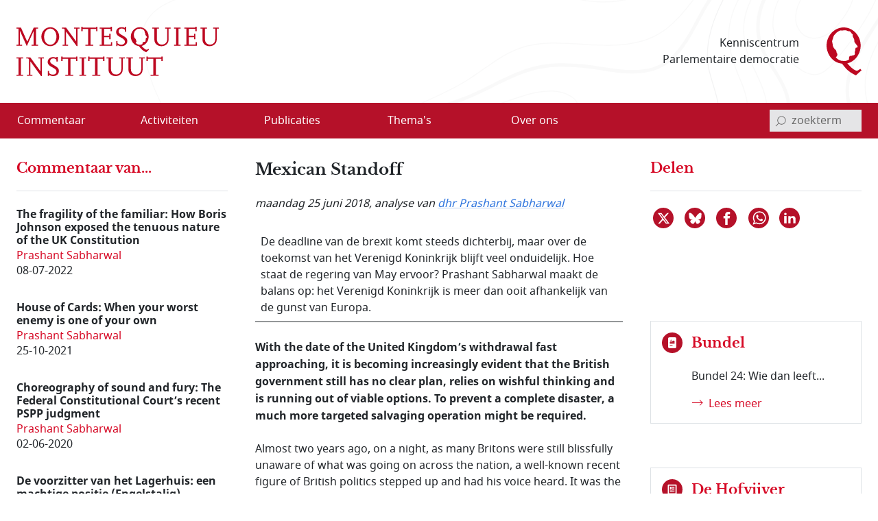

--- FILE ---
content_type: text/html; charset=utf-8
request_url: https://www.montesquieu-instituut.nl/id/vkpebubju1p7/nieuws/mexican_standoff?colctx=vkdxjfenwcy8
body_size: 24545
content:
<!DOCTYPE html>  
<html lang="nl" class="no-js">

<head>

<meta charset="utf-8">
<meta name="viewport" content="width=device-width, initial-scale=1.0, viewport-fit=cover">
<meta name="format-detection" content="telephone=no">
<meta name="Date" content="2018-06-21">
<meta name="Description" content="De deadline van de brexit komt steeds dichterbij, maar over de toekomst van het Verenigd Koninkrijk blijft veel onduidelijk. Hoe staat de regering van May …">
<!-- <PageMap><DataObject type="document"><Attribute name="vorm">vllwqvzjxdyx</Attribute><Attribute name="n6l">vhj8hvdgvwl9</Attribute><Attribute name="n6t">vln5fit4p4ww</Attribute></DataObject></PageMap> -->
<meta name="twitter:site" content="@parlement">
<meta name="twitter:card" content="summary">
<meta name="twitter:image" content="https://www.montesquieu-instituut.nl/9394201/g/twcard.jpg">
<meta name="twitter:title" content="Mexican Standoff">
<meta name="twitter:description" content="De deadline van de brexit komt steeds dichterbij, maar over de toekomst van het Verenigd Koninkrijk blijft veel onduidelijk. Hoe staat de regering van May …">
<meta property="og:title" content="Mexican Standoff">
<meta property="og:type" content="website">
<meta property="og:url" content="https://www.montesquieu-instituut.nl/id/vkpebubju1p7/nieuws/mexican_standoff?colctx=vkdxjfenwcy8">
<meta property="og:image" content="https://www.montesquieu-instituut.nl/9394201/g/twcard.jpg">




<link rel="icon" type="image/svg+xml" href="/9394201/g/favicon.svg?v=1">


<link rel="apple-touch-icon" sizes="180x180" href="/9394201/g/favicons_v1/apple-touch-icon.png">
<link rel="icon" type="image/png" sizes="16x16" href="/9394201/g/favicons_v1/favicon-16x16.png">
<link rel="manifest" href="/9394201/g/favicons_v1/site.webmanifest">
<link rel="mask-icon" href="/9394201/g/favicons_v1/safari-pinned-tab.svg" color="#bca181">
<meta name="msapplication-TileColor" content="#e8f2f6">
<meta name="msapplication-config" content="/9394201/g/favicons_v1/browserconfig.xml">
<meta name="theme-color" content="#ffffff">

<title>Mexican Standoff - Montesquieu Instituut</title>

<!-- (c) 12-05-2022 -->

<!-- PDC Informatie Architectuur bv, Den Haag:
     ontwikkeling website
     email 217@pdc.nl 
     informatie-adviseur: Hans Nielen -->
	 
	 
<!-- Vormgeving: Ronald Brummelkamp
     email: ronald@brummelkamp.net -->



	<link rel="stylesheet" href="/cgi-bin/as.cgi/0000000/c/loadsass?f=%2f9394201%2fv%2fscss%2fapp.scss&#38;lm=t3pk8s&amp;postcss=0">
<script>
(function () {
	var fontsToPreload = [
		{"href": "/9394201/v/fonts/Noto Sans/notosans-bolditalic-webfont.woff2", "type": "font/woff2"},
		{"href": "/9394201/v/fonts/Noto Sans/notosans-italic-webfont.woff2", "type": "font/woff2"},
		{"href": "/9394201/v/fonts/Noto Sans/notosans-bold-webfont.woff2", "type": "font/woff2"},		
		{"href": "/9394201/v/fonts/Noto Sans/notosans-regular-webfont.woff2", "type": "font/woff2"},
		{"href": "/9394201/v/fonts/LibreBaskerville/librebaskerville-bold-webfont.woff2", "type": "font/woff2"}
	];

	var fragment = document.createDocumentFragment();
	for(var i = 0; i < fontsToPreload.length; i += 1) {
		var font = fontsToPreload[i];
		var preload = document.createElement('link');
		preload.rel = "preload";
		preload.href = font.href;
		preload.type = font.type;
		preload.as = "font";
		preload.crossOrigin = "anonymous";
		fragment.appendChild(preload)
	}
	document.head.appendChild(fragment);
})();
</script>
<script><!--
function init(){}
function r_ol(){}
var k21="vkpebubju1p7";
var omg="394";
var vormId="vllwqvzjxdyx";
var popupnote_icon="9394201";


//--></script>
<script src="/cgi-bin/as.cgi/0000000/c/loadjs2.js?files=%2f9394201%2fv%2fjs%2fms-viewport-fix.js;%2f9000000%2fv%2fjs%2fwcag2.1-menubar.js;%2f9000000%2fv%2fjs%2fwcag2.1-tablist.js;%2f9394201%2fv%2fjs%2fbootstrap-5.1.3%2fbootstrap.bundle.min.js&#38;lm=sguajp"></script>

<script><!--
	function check(){}
	function checkall(){return true}
//--></script><script><!--

function doonload() {
	var z=document.getElementById&&document.getElementById('q');
	function getq(s) {
		var i=s.indexOf("&q=");
		if(i==-1)i=s.indexOf("?q=");
		var j=s.indexOf("&",i+1);
		return i<0?null:unescape(s.substring(i+3,j<0?s.length:j).replace(new RegExp("\\+", "g"), " "));
	}


	init();
r_ol(null,null,"Mexican Standoff");
}
//--></script>

</head>
<body  class="omgeving_9394201 gewone_pagina nederlands columnanalyse hofvijferitem columnhofv" onload="doonload();">

<nav class="skippy overflow-hidden position-absolute" aria-label="skipmenu">
	<a class="visually-hidden-focusable skipLink" href="#content" title="Naar hoofdinhoud">Naar de hoofdinhoud</a>
</nav>

<header id="pageheader" class="bg-white">

	<div class="w_pageheader container-fluid container container-xxl d-md-flex align-items-center px-4 px-md-6 px-xxl-3">

		<a href="/" id="site-title_lnk" class="navbar-brand p-0 me-auto" title="naar home Montesquieu Instituut">
			<div class="woordmerk zonder-beeldmerk">
				<svg class="icon logo-woordmerk">
					<title>MONTESQUIEU INSTITUUT</title>
					<use xmlns:xlink="http://www.w3.org/1999/xlink" xlink:href="/9394201/v/svgs_external_file.svg#logo_woordmerk"></use>
				</svg>
			</div>
		</a>
		
		<div class="motto me-6 pe-4 text-md-end d-print-none">
		 Kenniscentrum 
		 Parlementaire democratie
		</div>
		
		<svg class="icon logo-beeldmerk d-print-none">
			<title>MONTESQUIEU INSTITUUT</title>
			<use xmlns:xlink="http://www.w3.org/1999/xlink" xlink:href="/9394201/v/svgs_external_file.svg#logo_beeldmerk"></use>
		</svg>


	</div>

 	<nav id="primary-menu" class="navbar navbar-expand-lg navbar-light bg-light px-4 px-md-6 px-xxl-3 d-print-none" aria-label="hoofdmenu">
		<div class="container-fluid container container-xxl px-0 d-flex flex-nowrap align-items-center justify-content-between">

			<button type="button" id="menubutton" class="menu-icon menu-icon-no-text navbar-toggler text-white border-0 bg-transparent" aria-haspopup="true" 
			 aria-controls="primary-menu-dropdown">
				<span class="visually-hidden menu-icon-t">
					<span class="menu-icon-tvar">Open</span>
					 Menu
				</span>
		    <!-- <span class="navbar-toggler-icon"></span> -->
				<svg xmlns="http://www.w3.org/2000/svg" width="32" height="32" class="bi" fill="currentColor" viewBox="0 0 16 16">
					<path fill-rule="evenodd" d="M2.5 11.5A.5.5 0 0 1 3 11h10a.5.5 0 0 1 0 1H3a.5.5 0 0 1-.5-.5zm0-4A.5.5 0 0 1 3 7h10a.5.5 0 0 1 0 1H3a.5.5 0 0 1-.5-.5zm0-4A.5.5 0 0 1 3 3h10a.5.5 0 0 1 0 1H3a.5.5 0 0 1-.5-.5z"></path>
				</svg>
		    </button>
<ul class="d-lg-flex navbar-nav w-100 me-auto mb-0 p-0 accordion-menu" id="primary-menu-dropdown" aria-labelledby="menubutton" role="menubar" aria-label="hoofdmenu">
<li class="top-level d-flex w-100 align-self-center align-items-center" role="none"><a role="menuitem" class="d-inline-flex nowr align-items-start" href="/id/vln5gez02kxe/overzicht_commentaar"><span class="medium-order-2">Commentaar</span>
</a></li>
<li class="top-level d-flex w-100 align-self-center align-items-center item-with-ul d-flex  w-100 align-items-center align-self-center is-dropdown-submenu-parent" role="none"><a role="menuitem" class="d-inline-flex nowr align-items-start has-submenu" href="/id/vln5gnx74hy6/activiteit"><span class="medium-order-2">Activiteiten</span>
</a><button type="button" id="btn-id-activiteiten-uitklapmenu" class="bg-transparent border-0" aria-expanded="false" aria-controls="ul-id-activiteiten-uitklapmenu" aria-label="Open menu">
<svg class="pijl-fwd-icon icon" width="18" height="10" aria-hidden="true" focusable="false"><use xmlns:xlink="http://www.w3.org/1999/xlink" xlink:href="/9394201/v/svgs_external_file.svg?v594#arrow-r"></use></svg></button><ul class="vertical menu w-100 p-0 custom-scroll" role="menu" id="ul-id-activiteiten-uitklapmenu">
<li role="none"><a role="menuitem" class="d-inline-flex nowr align-items-start" href="/id/vlrplgjmbcjv/overzicht_activiteiten" title="Overzicht activiteiten - Activiteiten"><span class="medium-order-2">Overzicht activiteiten</span>
</a></li>
<li role="none"><a role="menuitem" class="d-inline-flex nowr align-items-start" href="/id/vlrplto4dhgr/afgelopen_activiteiten" title="Afgelopen activiteiten - Activiteiten"><span class="medium-order-2">Afgelopen activiteiten</span>
</a></li></ul>
</li>
<li class="top-level d-flex w-100 align-self-center align-items-center item-with-ul d-flex  w-100 align-items-center align-self-center is-dropdown-submenu-parent" role="none"><a role="menuitem" class="d-inline-flex nowr align-items-start has-submenu" href="/id/vln5gob1aepi/publicatie"><span class="medium-order-2">Publicaties</span>
</a><button type="button" id="btn-id-publicaties-uitklapmenu" class="bg-transparent border-0" aria-expanded="false" aria-controls="ul-id-publicaties-uitklapmenu" aria-label="Open menu">
<svg class="pijl-fwd-icon icon" width="18" height="10" aria-hidden="true" focusable="false"><use xmlns:xlink="http://www.w3.org/1999/xlink" xlink:href="/9394201/v/svgs_external_file.svg?v594#arrow-r"></use></svg></button><ul class="vertical menu w-100 p-0 custom-scroll" role="menu" id="ul-id-publicaties-uitklapmenu">
<li role="none"><a role="menuitem" class="d-inline-flex nowr align-items-start" href="/id/vj2ei2s2succ/montesquieu_reeks" title="Boeken - Publicaties"><span class="medium-order-2">Boeken</span>
</a></li>
<li role="none"><a role="menuitem" class="d-inline-flex nowr align-items-start" href="/id/vhxzde5a00vx/montesquieu_policy_papers" title="Papers - Publicaties"><span class="medium-order-2">Papers</span>
</a></li>
<li role="none"><a role="menuitem" class="d-inline-flex nowr align-items-start" href="/id/vmtcfl0lvcm8/montesquieu_series" title="Series - Publicaties"><span class="medium-order-2">Series</span>
</a></li>
<li class="item-with-ul d-flex  w-100 align-items-center align-self-center is-dropdown-submenu-parent" role="none"><a role="menuitem" class="d-inline-flex nowr align-items-start has-submenu" href="/id/vls9chl7s1w6/de_hofvijver" title="De Hofvijver - Publicaties"><span class="medium-order-2">De Hofvijver</span>
</a><button type="button" id="btn-id-de-hofvijver-uitklapmenu-publicaties" class="bg-transparent border-0" aria-expanded="false" aria-controls="ul-id-de-hofvijver-uitklapmenu-publicaties" aria-label="Open menu">
<svg class="pijl-fwd-icon icon" width="18" height="10" aria-hidden="true" focusable="false"><use xmlns:xlink="http://www.w3.org/1999/xlink" xlink:href="/9394201/v/svgs_external_file.svg?v594#arrow-r"></use></svg></button><ul class="vertical menu w-100 p-0 custom-scroll" role="menu" id="ul-id-de-hofvijver-uitklapmenu-publicaties">
<li role="none"><a role="menuitem" class="d-inline-flex nowr align-items-start" href="/id/vmsypew2z4pw/redactie_de_hofvijver" title="Redactie De Hofvijver - De Hofvijver (Publicaties)"><span class="medium-order-2">Redactie De Hofvijver</span>
</a></li></ul>
</li>
<li role="none"><a role="menuitem" class="d-inline-flex nowr align-items-start" href="/id/vlu8mlelcqjf/podcast" title="Podcast - Publicaties"><span class="medium-order-2">Podcast</span>
</a></li></ul>
</li>
<li class="top-level d-flex w-100 align-self-center align-items-center item-with-ul d-flex  w-100 align-items-center align-self-center is-dropdown-submenu-parent" role="none"><a role="menuitem" class="d-inline-flex nowr align-items-start has-submenu" href="/id/vln5govlz3by/thema_s"><span class="medium-order-2">Thema's</span>
</a><button type="button" id="btn-id-thema-s-uitklapmenu" class="bg-transparent border-0" aria-expanded="false" aria-controls="ul-id-thema-s-uitklapmenu" aria-label="Open menu">
<svg class="pijl-fwd-icon icon" width="18" height="10" aria-hidden="true" focusable="false"><use xmlns:xlink="http://www.w3.org/1999/xlink" xlink:href="/9394201/v/svgs_external_file.svg?v594#arrow-r"></use></svg></button><ul class="vertical menu w-100 p-0 custom-scroll" role="menu" id="ul-id-thema-s-uitklapmenu">
<li class="item-with-ul d-flex  w-100 align-items-center align-self-center is-dropdown-submenu-parent" role="none"><a role="menuitem" class="d-inline-flex nowr align-items-start has-submenu" href="/id/vlsktxvle8rl/nationale_thema_s" title="Nationaal - Thema's"><span class="medium-order-2">Nationaal</span>
</a><button type="button" id="btn-id-nationaal-uitklapmenu-thema-s" class="bg-transparent border-0" aria-expanded="false" aria-controls="ul-id-nationaal-uitklapmenu-thema-s" aria-label="Open menu">
<svg class="pijl-fwd-icon icon" width="18" height="10" aria-hidden="true" focusable="false"><use xmlns:xlink="http://www.w3.org/1999/xlink" xlink:href="/9394201/v/svgs_external_file.svg?v594#arrow-r"></use></svg></button><ul class="vertical menu w-100 p-0 custom-scroll" role="menu" id="ul-id-nationaal-uitklapmenu-thema-s">
<li role="none"><a role="menuitem" class="d-inline-flex nowr align-items-start" href="/id/vlndhkl9s7oi/agendavorming" title="Agendavorming - Nationaal (Thema's)"><span class="medium-order-2">Agendavorming</span>
</a></li>
<li role="none"><a role="menuitem" class="d-inline-flex nowr align-items-start" href="/id/vlndho2x0qxz/bestuurlijke_vernieuwing" title="Bestuurlijke vernieuwing - Nationaal (Thema's)"><span class="medium-order-2">Bestuurlijke vernieuwing</span>
</a></li>
<li role="none"><a role="menuitem" class="d-inline-flex nowr align-items-start" href="/id/vlndhlvtqtzy/centralisatie_decentralisatie" title="Centralisatie/Decentralisatie - Nationaal (Thema's)"><span class="medium-order-2">Centralisatie/Decentralisatie</span>
</a></li>
<li role="none"><a role="menuitem" class="d-inline-flex nowr align-items-start" href="/id/vlndhln796od/democratie" title="Democratie - Nationaal (Thema's)"><span class="medium-order-2">Democratie</span>
</a></li>
<li role="none"><a role="menuitem" class="d-inline-flex nowr align-items-start" href="/id/vlndhin55pkd/grondwet" title="Grondwet - Nationaal (Thema's)"><span class="medium-order-2">Grondwet</span>
</a></li>
<li role="none"><a role="menuitem" class="d-inline-flex nowr align-items-start" href="/id/vm1ymc45sfq2/integriteit" title="Integriteit - Nationaal (Thema's)"><span class="medium-order-2">Integriteit</span>
</a></li>
<li role="none"><a role="menuitem" class="d-inline-flex nowr align-items-start" href="/id/vln5gsdwxyxf/kabinetsformatie" title="Kabinetsformatie - Nationaal (Thema's)"><span class="medium-order-2">Kabinetsformatie</span>
</a></li>
<li role="none"><a role="menuitem" class="d-inline-flex nowr align-items-start" href="/id/vlndhmo7xoyb/media_en_politiek" title="Media en politiek - Nationaal (Thema's)"><span class="medium-order-2">Media en politiek</span>
</a></li>
<li role="none"><a role="menuitem" class="d-inline-flex nowr align-items-start" href="/id/vlndhl18dpca/monarchie" title="Monarchie - Nationaal (Thema's)"><span class="medium-order-2">Monarchie</span>
</a></li>
<li role="none"><a role="menuitem" class="d-inline-flex nowr align-items-start" href="/id/vlnjkeqq63pg/parlement" title="Parlement - Nationaal (Thema's)"><span class="medium-order-2">Parlement</span>
</a></li>
<li role="none"><a role="menuitem" class="d-inline-flex nowr align-items-start" href="/id/vln5h2ysynw5/partijen_en_politieke_stromingen" title="Partijen en politieke stromingen - Nationaal (Thema's)"><span class="medium-order-2">Partijen en politieke stromingen</span>
</a></li>
<li role="none"><a role="menuitem" class="d-inline-flex nowr align-items-start" href="/id/vlndhjpg1ks5/rechterlijke_macht" title="Rechterlijke macht - Nationaal (Thema's)"><span class="medium-order-2">Rechterlijke macht</span>
</a></li>
<li role="none"><a role="menuitem" class="d-inline-flex nowr align-items-start" href="/id/vlndhle83kq8/rechtsstaat" title="Rechtsstaat - Nationaal (Thema's)"><span class="medium-order-2">Rechtsstaat</span>
</a></li>
<li role="none"><a role="menuitem" class="d-inline-flex nowr align-items-start" href="/id/vlndhk9kaggo/regering" title="Regering - Nationaal (Thema's)"><span class="medium-order-2">Regering</span>
</a></li>
<li role="none"><a role="menuitem" class="d-inline-flex nowr align-items-start" href="/id/vlndhl7hdvw1/rijksdienst" title="Rijksdienst - Nationaal (Thema's)"><span class="medium-order-2">Rijksdienst</span>
</a></li>
<li role="none"><a role="menuitem" class="d-inline-flex nowr align-items-start" href="/id/vlndhm4102t8/staatsvorm_trias_politica" title="Staatsvorm/Trias Politica - Nationaal (Thema's)"><span class="medium-order-2">Staatsvorm/Trias Politica</span>
</a></li>
<li role="none"><a role="menuitem" class="d-inline-flex nowr align-items-start" href="/id/vlndhmbgkcw7/verkiezingen" title="Verkiezingen - Nationaal (Thema's)"><span class="medium-order-2">Verkiezingen</span>
</a></li>
<li role="none"><a role="menuitem" class="d-inline-flex nowr align-items-start" href="/id/vlobjohwczn0/wetgeving" title="Wetgeving - Nationaal (Thema's)"><span class="medium-order-2">Wetgeving</span>
</a></li>
<li role="none"><a role="menuitem" class="d-inline-flex nowr align-items-start" href="/id/vlndhmvr9k6i/wetenschap_en_politiek" title="Wetenschap en politiek - Nationaal (Thema's)"><span class="medium-order-2">Wetenschap en politiek</span>
</a></li></ul>
</li>
<li class="item-with-ul d-flex  w-100 align-items-center align-self-center is-dropdown-submenu-parent" role="none"><a role="menuitem" class="d-inline-flex nowr align-items-start has-submenu" href="/id/vlskuewdums6/europese_thema_s" title="Europees - Thema's"><span class="medium-order-2">Europees</span>
</a><button type="button" id="btn-id-europees-uitklapmenu-thema-s" class="bg-transparent border-0" aria-expanded="false" aria-controls="ul-id-europees-uitklapmenu-thema-s" aria-label="Open menu">
<svg class="pijl-fwd-icon icon" width="18" height="10" aria-hidden="true" focusable="false"><use xmlns:xlink="http://www.w3.org/1999/xlink" xlink:href="/9394201/v/svgs_external_file.svg?v594#arrow-r"></use></svg></button><ul class="vertical menu w-100 p-0 custom-scroll" role="menu" id="ul-id-europees-uitklapmenu-thema-s">
<li role="none"><a role="menuitem" class="d-inline-flex nowr align-items-start" href="/id/vlobjrywozxc/europese_agendavorming" title="Agendavorming - Europees (Thema's)"><span class="medium-order-2">Agendavorming</span>
</a></li>
<li role="none"><a role="menuitem" class="d-inline-flex nowr align-items-start" href="/id/vlobjsde0aol/europees_beleid_en_wetgeving" title="Beleid en wetgeving - Europees (Thema's)"><span class="medium-order-2">Beleid en wetgeving</span>
</a></li>
<li role="none"><a role="menuitem" class="d-inline-flex nowr align-items-start" href="/id/vlndhop3v6vi/europa_geopolitiek_en_buurlanden" title="Europa, geopolitiek en buurlanden - Europees (Thema's)"><span class="medium-order-2">Europa, geopolitiek en buurlanden</span>
</a></li>
<li role="none"><a role="menuitem" class="d-inline-flex nowr align-items-start" href="/id/vln5h1x2sdrj/europese_instellingen_en_bevoegdheden" title="Instellingen en bevoegdheden - Europees (Thema's)"><span class="medium-order-2">Instellingen en bevoegdheden</span>
</a></li>
<li role="none"><a role="menuitem" class="d-inline-flex nowr align-items-start" href="/id/vlndho8439uu/europese_lidstaten" title="Lidstaten - Europees (Thema's)"><span class="medium-order-2">Lidstaten</span>
</a></li>
<li role="none"><a role="menuitem" class="d-inline-flex nowr align-items-start" href="/id/vlndhnvk1pqr/nederland_in_europa" title="Nederland in Europa - Europees (Thema's)"><span class="medium-order-2">Nederland in Europa</span>
</a></li>
<li role="none"><a role="menuitem" class="d-inline-flex nowr align-items-start" href="/id/vlobjspnqkv3/europese_rechtsstaat_en_democratie" title="Rechtsstaat en democratie - Europees (Thema's)"><span class="medium-order-2">Rechtsstaat en democratie</span>
</a></li>
<li role="none"><a role="menuitem" class="d-inline-flex nowr align-items-start" href="/id/vlobjt2i70yo/europese_solidariteit" title="Solidariteit - Europees (Thema's)"><span class="medium-order-2">Solidariteit</span>
</a></li></ul>
</li></ul>
</li>
<li class="top-level d-flex w-100 align-self-center align-items-center item-with-ul d-flex  w-100 align-items-center align-self-center is-dropdown-submenu-parent" role="none"><a role="menuitem" class="d-inline-flex nowr align-items-start has-submenu" href="/id/vln5gp9nvnct/over_ons"><span class="medium-order-2">Over ons</span>
</a><button type="button" id="btn-id-over-ons-uitklapmenu" class="bg-transparent border-0" aria-expanded="false" aria-controls="ul-id-over-ons-uitklapmenu" aria-label="Open menu">
<svg class="pijl-fwd-icon icon" width="18" height="10" aria-hidden="true" focusable="false"><use xmlns:xlink="http://www.w3.org/1999/xlink" xlink:href="/9394201/v/svgs_external_file.svg?v594#arrow-r"></use></svg></button><ul class="vertical menu w-100 p-0 custom-scroll" role="menu" id="ul-id-over-ons-uitklapmenu">
<li role="none"><a role="menuitem" class="d-inline-flex nowr align-items-start" href="/id/vlsikhw3e9zt/missie_en_doelstelling" title="Missie en doelstelling - Over ons"><span class="medium-order-2">Missie en doelstelling</span>
</a></li>
<li role="none"><a role="menuitem" class="d-inline-flex nowr align-items-start" href="/id/vi2fjzydcvus/bestuur_stichting_montesquieu" title="Bestuur - Over ons"><span class="medium-order-2">Bestuur</span>
</a></li>
<li role="none"><a role="menuitem" class="d-inline-flex nowr align-items-start" href="/id/vmiamji4ncrz/redactieteam" title="Redactieteam - Over ons"><span class="medium-order-2">Redactieteam</span>
</a></li>
<li role="none"><a role="menuitem" class="d-inline-flex nowr align-items-start" href="/id/vmhki9cl7sl2/raad_van_toezicht_stichting_montesquieu" title="Raad van Toezicht - Over ons"><span class="medium-order-2">Raad van Toezicht</span>
</a></li>
<li role="none"><a role="menuitem" class="d-inline-flex nowr align-items-start" href="/id/vmkphxb5ywu5/raad_van_advies" title="Raad van Advies - Over ons"><span class="medium-order-2">Raad van Advies</span>
</a></li>
<li role="none"><a role="menuitem" class="d-inline-flex nowr align-items-start" href="/id/vlsnd58yy5ys/partners" title="Partners - Over ons"><span class="medium-order-2">Partners</span>
</a></li>
<li role="none"><a role="menuitem" class="d-inline-flex nowr align-items-start" href="/id/vhwollrbjjzc/montesquieu_fellows" title="Fellows - Over ons"><span class="medium-order-2">Fellows</span>
</a></li>
<li role="none"><a role="menuitem" class="d-inline-flex nowr align-items-start" href="/id/vmsghs3uaou3/anbi_info" title="ANBI info - Over ons"><span class="medium-order-2">ANBI info</span>
</a></li>
<li role="none"><a role="menuitem" class="d-inline-flex nowr align-items-start" href="/id/vlsne6mm94p2/contact" title="Contact - Over ons"><span class="medium-order-2">Contact</span>
</a></li>
<li role="none"><a role="menuitem" class="d-inline-flex nowr align-items-start" href="/id/vlvpflo0i2x0/over_deze_site" title="Over deze site - Over ons"><span class="medium-order-2">Over deze site</span>
</a></li>
</ul>
</li>
</ul>


<script>
			window.addEventListener('load', function () {
				new MenubarNavigation(document.getElementById('primary-menu'));
			});


</script>

			<div id="sb-search" class="sb-search container-search d-print-none">

				<form role="search" class="searchbox" action="/id/vgdei7c2vgu4/zoeken">
					<label for="q" class="visually-hidden">invoerveld zoekterm</label>
					<input type="hidden" name="u" value="&#x2713;">
					<input id="q" name="q" class="sb-search-input" placeholder="zoekterm" type="search" aria-labelledby="searchbutton"
					 title="tik zoekterm in, en bevestig met Enter of klik/tap op het vergrootglas"
					 autocomplete="off" required="" value="" aria-autocomplete="list" aria-haspopup="true" aria-label="invoerveld zoekterm">
					<button class="icon-clear rounded-circle" type="reset">
						<span class="visually-hidden">reset</span>
					</button>		
					<button id="searchbutton" class="sb-search-submit sb-icon-search searchbox-icon btn-search d-flex align-items-center" type="submit" aria-label="bevestig zoekterm">
					<svg class="mglass-search icon gray-600" width="18" height="18"><use xmlns:xlink="http://www.w3.org/1999/xlink" xlink:href="/9394201/v/svgs_external_file.svg?v4#icon-search"></use></svg>
					</button>
				</form>			

			</div>

		</div>	
	</nav>  
</header>



<div id="container-main" class="d-flex flex-column d-lg-grid container-main container container-xxl my-md-6 bd-layout px-4 px-md-6 px-xxl-3 pt-6 pt-md-2">

		<main id="content" class="bd-main order-2 mb-9 mb-md-4">

			<p class="print-layout-warning d-none fs-14">N.B. Het kan zijn dat elementen ontbreken aan deze printversie.</p>

	
			<!-- ISI_LISTEN_START_0 -->
			<div id="tekst00" class="partext"><div class="partext_c">

				<h1>Mexican Standoff</h1>

	<!-- ISI_LISTEN_START_0 -->
	<div id="tekst0" class="partext"><div class="partext_c">

<div class="bron_nieuwtje my-6"><span style="white-space:nowrap">maandag 25 juni 2018</span>, analyse van <a href="/id/vkdxjfenwcy8/p_prashant_sabharwal" class="meti" data-title="dhr Prashant  ..." data-tooltip="Prashant Sabharwal is gespecialiseerd in Europees en vergelijkend constitutioneel recht.">dhr Prashant  Sabharwal</a></div>

<script>

window.addEventListener('load', showTblexpand);

function showTblexpand() {



	let main_wr = document.getElementById('content');
	let containermain = document.getElementById("container-main");
	let vlucht = document.getElementById('vlucht-main');

	let Wvlucht = vlucht.offsetWidth;
	let Wmain_wr = main_wr.offsetWidth;
	let Wmain_wr_plus_Wvlucht = Wvlucht + Wmain_wr;
	let tblwrapper = document.getElementsByClassName("tblwrapper")
	var windowW = window.innerWidth;
	//console.log(Wmain_wr );

	if (document.getElementsByClassName("js-to_expand").length > 0) {
		const tables = document.getElementsByClassName("js-tbl_to_expand");

		for (let i = 0; i < tables.length; i++) {
			
			let table = tables[i];
			let Wtable = table.offsetWidth;
			//console.log([table, Wtable]);
			let btnexpand_wr = table.closest('.tblwrapper');
			let btnexpandContent= table.closest('.tblwrapper').querySelector('.js-expandmore');
			
			let idcE = btnexpand_wr.querySelector('.idc-container');
			//console.log(btnexpand_wr.innerHTML);
			//console.log(idcE);
						
			function toggleTabindex()  {
				if(btnexpand_wr.classList.contains('uitgeklapt')	||
						table.querySelectorAll('a, button, input').length
					) {
					if((Wtable <= Wmain_wr_plus_Wvlucht) ||
						table.querySelectorAll('a, button, input').length) {
						btnexpand_wr.setAttribute("tabindex", "-1");
					}
					else 
						btnexpand_wr.setAttribute("tabindex", "0");  // zie https://accessibilityinsights.io/info-examples/web/scrollable-region-focusable/
					//console.log('b1');
				}
				else {
					btnexpand_wr.setAttribute("tabindex", "0");
					//idcE.setAttribute("tabindex", "-1");
					//console.log('b0');
				}
			}
			
			if(windowW < 640) { 
					btnexpandContent.style.display = "none";
					btnexpandContent.setAttribute("aria-hidden", "true");
			} 
			else {
				//console.log([Wtable, Wmain_wr, Wtable > Wmain_wr]);
				if(Wtable > Wmain_wr) {
					toggleTabindex();
					btnexpandContent.addEventListener('click', function handleClick() {
						btnexpand_wr.classList.toggle("uitgeklapt");

						containermain.classList.toggle("tbl-uitgeklapt"); 

						toggleTabindex();
 					});
					btnexpandContent.style.display = 'inline-block';
					btnexpandContent.setAttribute("aria-hidden", "false");
				}
				else {
					btnexpandContent.style.display = "none";
					btnexpandContent.setAttribute("aria-hidden", "true");
					btnexpand_wr.setAttribute("tabindex", "-1");
					btnexpandContent.addEventListener('click', function handleClick() {
						btnexpand_wr.setAttribute("tabindex", "0");
					});
				}
			}
		}
	}
}

var delay = 250;
var throttled = false

window.addEventListener('resize', function() {
  if (!throttled) {
    showTblexpand();
		console.log('we are throttled');
    throttled = true;
    setTimeout(function() {
      throttled = false;
    }, delay);
  }  
});

</script>


<div class="tblwrapper tblwrapper_1 fontwit_hor">
<div class="js-expandmore a_ico_expand tblexpand tblexpand_1 button small" data-count="1" aria-hidden="true">
<span>Tabel&nbsp;</span><span class="selecteertekst-default">uitklappen&nbsp;</span><span class="selecteertekst-toggled">inklappen&nbsp;</span>
</div>
<table class="js-to_expand js-tbl_to_expand  styletable">

<tr class="bg rij1">
<td class="fontwit cel1"><p class="mnone">De deadline van de brexit komt steeds dichterbij, maar over de toekomst van het Verenigd Koninkrijk blijft veel onduidelijk. Hoe staat de regering van May ervoor? Prashant Sabharwal maakt de balans op: het Verenigd Koninkrijk is meer dan ooit afhankelijk van de gunst van Europa.</p>
</td>

</tr>

</table>
</div>

<p class="mtop"><span lang="en"><strong>With the date of the United Kingdom’s withdrawal fast approaching, it is becoming increasingly evident that the British government still has no clear plan, relies on wishful thinking and is running out of viable options. To prevent a complete disaster, a much more targeted salvaging operation might be required.</strong></span></p>
<p class="mtop"><span lang="en">Almost two years ago, on a night, as many Britons were still blissfully unaware of what was going on across the nation, a well-known recent figure of British politics stepped up and had his voice heard. It was the voice of a man who had fought for what had appeared to be a lost cause, but through a cunning mix of mendacity, polarization and old-fashioned nostalgia managed to turn it around. His country, having made a decision that shocked many of those who had claimed to be knowledgeable (or whose profession entailed the dispensation of such knowledge), now was about to witness the hyperbolic spectacle of his rhetoric. Hoarse from all the shouting, both literal and proverbial, the leader of the United Kingdom Independence Party stood up in a provisional tent and spoke up: “<em>Let 23 June go down in our history as Independence Day!</em>”. Apart from the fact that this throwaway applause line must sound rather offensive to all those countries formerly colonized by the United Kingdom, it also has not exactly aged well.</span></p>
<p class="mtop"><span lang="en">You see, Mr Farage was projecting the illusion that a vote to withdraw from the European Union was the hard part. Alongside his Conservative fellow travellers, Boris Johnson and Michael Gove, he created the impression that everything would be smooth sailing thereafter. After all, were the Germans not smart about economics and cognizant of the fact that for their economy to survive that their cars would also have to be sold in Britain? Would the United States not be loyal in the spirit of a truly “special relationship” and offer the United Kingdom a preferential free trade deal? Of course, the Anglophone countries like Canada, Australia, New Zealand and South Africa would also be beating down the doors to England’s greenest hills in order to secure the deal of a lifetime? More importantly, was the European Union not a project of sclerotic bureaucrats and naïve politicians who never understood the traditions, spirit and pride of a true seafaring nation anyway? Brexit would be good for Britain, good for Europe and good for the world.</span></p>
<h2 class="fs-normaal mtop"><span lang="en">The Independence Day Fallacy</span></h2>
<p class="mnone"><span lang="en">Indeed, if you were part of the echo chamber only listening to what you wanted to hear, that would sound rather logical, wouldn’t it? Alas, the problem is that reality has a rather cruel way of intruding on the populist castles built on puffy clouds in the sky. Instead of climbing into an ivory tower of happiness and prosperity, the consequences of “Independence Day” appear much more nuanced, complicated and hard to manage than Mr Farage might have imagined when he was completely drunk on his pyrrhic victory. The truth has revealed itself to be a messy business, and it’s becoming clearer that the British people have been sold a false bill of goods. Indeed, a glance at the latest developments regarding the United Kingdom’s proposed withdrawal from the European Union will clarify this even further.</span></p>
<h2 class="fs-normaal mtop"><span lang="en">Government by Chaos</span></h2>
<p class="mnone"><span lang="en">First, there is the issue of the United Kingdom government’s complete lack of competence, paired with an equally concerning lack of consistency. Whereas the prime minister appears to favour some kind of trade arrangement with the European Union, and old Cameronites like former Attorney General Dominic Grieve (more about him later in this piece) wish to preserve most of the edifice of Britain’s current EU membership, extreme Brexiteers led by the somewhat overrated Jacob Rees-Mogg want a complete, resolute and irreversible break with the EU. Instead, they wish to chart a fresh approach (at least that is how they perceive it). The problem is that whilst they know what they do not want, they are refusing to say what are truly aiming for. Like during the referendum campaign, Leave proponents are refusing to accept fiscal, economic, social and political responsibility for the implementation of their proposal. It would be one thing if Brexit proponents laid out a clear plan for the execution of the referendum result – fully costed, fully funded and fully above board regarding the challenges that the country will inevitably face. Unfortunately, no such candour and serious discussion has been forthcoming. Instead, what has held sway in the Brexit camp is a mixture of wishful thinking, incongruous analogies and unresolved issues – paired with a dash of thinly veiled xenophobia and paranoia. The attacks on former Attorney General Dominic Grieve, a Conservative, for his French maternal lineage, are only the latest manifestation of the extremism espoused by many of those on the side of the rupture with Europe.</span></p>
<p class="mtop"><span lang="en">The fact that Prime Minister Theresa May operates without a parliamentary majority and is dependent on the ultra-conservative Democratic Unionist Party also makes matters even more complicated. Thus, Mrs May is prone to blackmail from three camps: the extreme Brexiteers, the sliver of Europhile Conservative MPs who wish to retain the substance of Single Market membership and potential successors like Johnson and Gove. The fight over retention of some form of customs union or even Single Market membership (rejected by Brexiteers), as opposed to a clean break (rejected by those advocating continued close ties to Europe) has paralyzed the cabinet and is a powder keg waiting to explode.</span></p>
<p class="mtop"><span lang="en">One sign for this was the dispute between Prime Minister May and her Brexit Secretary, David Davis, over the wording of the backstop clause governing the future UK-Irish border (which would also become the European Union’s external frontier upon Britain’s withdrawal from the EU). The backstop clause would boil down to the UK remaining in the EU customs union for a temporary period after the end of the 2-year transition period after the date of withdrawal. Whilst May saw this as a necessary compromise, Davis (like other proponents of the Brexit side) feared that a transition period without an express temporal limit would lead to a never-ending Brexit process, which would see the UK “leaving” for years, without the transition period ever ending. After much acrimony between Mrs May and Mr Davis, the Prime Minister had to give in – though her allies are essentially maintaining that the climbdown was more of a rhetorical ploy than a concession on substance.</span></p>
<h2 class="fs-normaal mtop"><span lang="en">Deep Fissures</span></h2>
<p class="mnone"><span lang="en">Matters are certainly not helped by an internal power struggle going on between different wings of the Conservative Party that can broadly be divided into those who wish to retain close ties to the EU (often overlapping with those who wish to retain Theresa May as Prime Minister) and those favouring a clear break (frequently identical with those wishing to remove Mrs May and replace her with a more conservative leader). The problem is that there is no obvious successor within the Conservative Party to Mrs May. The referendum campaign and the subsequent ascension of Mrs May left pretty much all plausible leadership figures damaged: Boris Johnson was burnt by his refusal to contest for the leadership; and Michael Gove for essentially betraying Boris Johnson by standing for the leadership. Meanwhile, possible other candidates like former Employment Secretary Priti Patel shot themselves in the proverbial foot, whilst Chancellor of the Exchequer Philip Hammond (the only cabinet member to have served as Foreign Secretary, Chancellor of the Exchequer and Defence Secretary – and thus, three of the four traditional “great offices of state”) has rendered himself unpopular with the hardcore Leave camp within the Conservative Party by not making much of a secret of his sympathies for close links to the European Union. Meanwhile, the purportedly leading candidate from the hard right, Jacob Rees-Mogg (the MP from Somerset who has never served in cabinet under either former Prime Minister David Cameron or Mrs May) is more of an entertaining sideshow than a serious contender. His social views on matters like reproductive choice, equal marriage, the relationship of church and state and the country’s imperial legacy are so far out of the mainstream that they would become liabilities in a modern industrialized nation – even one as deeply Eurosceptic as the European Union.</span></p>
<h2 class="fs-normaal mtop"><span lang="en">Better Things To Do</span></h2>
<p class="mnone"><span lang="en">Thus, Theresa May stays on – by default, limping to the finish line, as she no longer commands a majority or any meaningful authority within her party. Due to this absence of leadership, she is unable to fire recalcitrant cabinet ministers and call the Brexiteers’ bluff. The only source of consolation for her is the disorganized, ineffective state in which the Labour Party under opposition leader Jeremy Corbyn finds itself. Far from having used the momentum from its better-than-expected performance in the 2017 general election, Labour has gotten mired in internal arguments about the Single Market – perhaps reflecting the inherent contradiction of a party whose senior officials (with the notable exception of Corbyn and Shadow Chancellor John McDonnell) strongly favour remaining part of the European Union, whilst many Labour voters voted to leave the EU.</span></p>
<p class="mtop"><span lang="en">In essence, British politics (at least as far as Brexit is concerned) has become a Mexican standoff in which all participants can get harmed. The possibility of Brexit turning into a policy disaster is compounded by the European Union increasing its pressure upon the May Cabinet as well. The EU is now raising the possibility of the United Kingdom executing a disorderly withdrawal without a fully negotiated Withdrawal Agreement by 29 March 2019,</span> <span lang="en"><span class="a-popup"><a href="http://www.europarl.europa.eu/RegData/etudes/BRIE/2016/577971/EPRS_BRI(2016)577971_EN.pdf" class="popup" title="link opent in nieuw venster" data-newwin="1">as stipulated by Articles 50(2) and 50(3) TEU</a></span></span><span lang="en">. The consequences of a “</span><span lang="en"><span class="a-popup"><a href="https://www.ft.com/content/b62a6884-73d4-11e8-b6ad-3823e4384287" class="popup" title="link opent in nieuw venster" data-newwin="1">no deal</a></span></span><span lang="en">” Brexit would most likely be rather substantially negative on the British economy, and certainly not be without its effects on the European Union, either. Then again, the EU has presented a highly professional, methodological and prepared image – in contrast to its British counterparts. Certainly, that also has to do with the fact that the EU is dealing with a range of other issues, as well as the complex dynamics of the politics within its own Member States: Italy just installed a decidedly right-wing government,</span> <span lang="en"><span class="a-popup"><a href="http://www.spiegel.de/international/germany/migration-battle-dangerous-for-merkel-a-1213611.html" class="popup" title="link opent in nieuw venster" data-newwin="1">Angela Merkel’s cabinet in Germany is teetering on the brink of collapse</a></span></span><span lang="en">, President Macron is unable to shake off accusations of presidential overreach and unable to get his proposed Eurozone reforms off the ground (paired with plenty of strikes to provide added political seasoning) and Spain’s Pedro Sánchez might still have to contend with</span> <span lang="en"><span class="a-popup"><a href="https://www.bloomberg.com/news/articles/2018-06-18/spain-s-sanchez-abandons-his-pledge-to-call-early-elections" class="popup" title="link opent in nieuw venster" data-newwin="1">the possibility of a fresh election</a></span></span> <span lang="en">(in a year in which Sweden will also go to the polls in its parliamentary election). It is against this background that Brexit merely appears as a necessary nuisance to be dealt with. This recalls the atmosphere during the purported renegotiation of the UK’s relationship with the EU, carried out on the initiative of David Cameron, when the influx of illegal immigrants to Europe had become the major issue on the EU’s political agenda – thus possibly knocking Cameron’s calculus for a renegotiation of the Treaties completely off-balance. Additionally, the legal structure imposed by Article 50 TEU essentially gives the EU’s negotiators the best possible hand in this game of strategic poker.</span></p>
<p class="mtop"><span lang="en">On the legislative front, the aforementioned factionalism within the Conservative Party has been affecting the UK Parliament’s ability to actually legislate for the country’s withdrawal from the European Union. The principal piece of legislation (among a myriad of primary and secondary pieces of legislation that will need to be enacted to effect Brexit) is the</span> <span lang="en"><span class="a-popup"><a href="https://services.parliament.uk/bills/2017-19/europeanunionwithdrawal.html" class="popup" title="link opent in nieuw venster" data-newwin="1">European Union (Withdrawal) Bill</a></span></span> <span lang="en">– whose primary features include the repeal of the European Communities Act 1972, an end to the supremacy of EU law (thus ensuring that ECJ jurisprudence will no longer be binding on UK courts – and closing the route towards a preliminary ruling by the ECJ), a conferral of powers to the UK government to amend any secondary legislation whose operation could be affected by Britain’s withdrawal from the EU and a full transposition of EU into British law post-Brexit . Any retained EU law (mainly regulations, as well as other primary and secondary legislation enacted under section 2(2) of the European Communities Act 1972). The conferral of delegated powers was the approach deemed most appropriate by the UK government, considering the sheer amount of legislation that will have to be changed as a result of Brexit. Without a proper legal framework, any directly applicable EU law would automatically cease, leaving considerable insecurity in various fields of law upon Brexit becoming a reality. So far, so good.</span></p>
<p class="mtop"><span lang="en">The House of Lords, which has to agree to the bill becoming legislation, has attempted to substantially alter the nature of the bill – removing the exit date, mandating a parliamentary vote on the final EU/UK deal, requiring participation in the customs union, and the retention of environmental standards mandated by EU law. These amendments were duly voted down by the House of Lords last week, with the votes necessary to reach a majority being recruited from a group of around 15 Europhile MPs led by former Attorney General Dominic Grieve (yes, he who is now being attacked by extremist Brexit supporters for his French origins). In order to win the vote, Mrs May apparently promised that provision for a parliamentary vote would be made. Upon winning the vote in the House of Commons, Mrs May’s supporters were quick to emphasize that all that had been promised was an open mind regarding a final parliamentary vote on the Brexit deal.</span></p>
<h2 class="fs-normaal mtop"><span lang="en">High Stakes</span></h2>
<p class="mnone"><span lang="en">This raised the ire of the pro-Europe group, with both sides suddenly standing off over the “meaningful vote”. The stakes for Mrs May’s survival could not have been higher: in line with the “ping-pong” phase of the legislative process of the United Kingdom, the Withdrawal Bill moved back to the House of Lords (which, barring use of the Parliament Acts 1919/1949, has to agree) – which promptly reinserted the amendments that had been voted down by the House of Commons. Upon that happening, the bill returned to the House of Commons on Wednesday – where the government made a number of last-minute concessions (once again), resulting in the rather unique sight of Mr Grieve voting against his own amendment. Consequently, the amendment regarding a “meaningful” parliamentary vote on Brexit was defeated by 319 votes to 303. Subsequently, the House of Lords ratified the amendments and, therefore, the bill which will upon receipt of the Royal Assent by Queen Elizabeth II be known as the European Union (Withdrawal) Act 2018. The amendment would have essentially transferred leadership of the Brexit process to Parliament, in the event that a final deal with the EU had not been tabled for ratification by 21 January 2019. With the Act’s passage, a “No Deal” Brexit firmly remains a plausible possibility. By renouncing the possibility of a firmly binding vote, Parliament has essentially handed over most of the control of the Brexit process to Prime Minister May and her cabinet instead. What Parliament is likely to get is a final “take it or leave it”-style, <em>en bloc</em> vote on the entire deal – with the government acknowledging in a ministerial statement (shortly before the vote on the Grieve Amendment) that it would be for the Speaker of the House of Commons, John Bercow to determine whether a motion (supposed to be in neutral terms) on the Brexit process would include the possibility of amendment by Parliament. Compared to the stated aspirations of Mr Grieve, this represents a major abdication of parliamentary responsibility, and a shift in executive-legislative relations towards the UK government. This conclusion is not alleviated by</span> <span lang="en"><span class="a-popup"><a href="https://publications.parliament.uk/pa/bills/lbill/2017-2019/0112/18112.pdf" class="popup" title="link opent in nieuw venster" data-newwin="1">the concessions</a></span></span> <span lang="en">enacted by Parliament (in lieu of the Parliament-run Brexit process).</span></p>
<p class="mtop"><span lang="en">But more battles lie ahead for Mrs May: if she reneges on her apparent assurances towards the Remain camp within her own party, she risks losing her parliamentary working majority (even once the Democratic Unionists are included, as the Europhile rebels may choose to leave the Conservative parliamentary party and sit as independents). Likewise, if she acquiesces to the demands for a firm customs union (let alone retention of Single Market membership), she may trigger a leadership challenge by the likes of Mr Rees-Mogg (whose chances, in the estimation of this author, are overrated by media outlets). Win or lose, such a challenge would severely damage Mrs May’s authority, forcing her early retirement. In either scenario, a general election later this year looks increasingly likely – valuable time that the UK will lose in negotiating an equitable Withdrawal Agreement.</span></p>
<p class="mtop"><span lang="en">Finally, even more ominously for the UK, merely 9 months are left for Britain to leave. There is even less time for all the issues to be dealt with – since the Withdrawal Agreement will need to be ratified. Unless the European Council (the assembly of the heads of state and government of the EU) formally extends the deadline <em>unanimously</em> – if even one Member State objects, the request to extend fails. Thus, two years after the national referendum which determined the wish of a plurality of the British people to leave the European Union, Britain finds itself at a precipice, with little incentive for the European Union to play nice. Ironically, the UK is now truly dependent on the goodwill of others.</span></p>
<div data-track-content data-content-name="Meer links" class="meer_links"></div>
	</div></div>

	<div id="tekst1" role="region" aria-labelledby="region1" class="partext b-description_readmore js-description_readmore"><div class="partext_c">
	<!--newheading:p1--><a name="p1" id="p1" class="anker d-inline" data-magellan-target="p1"></a><a class="" name="hd16732099"></a>

<div class="mt-6 d-flex grid-x nowr paragraaf_kop">
<div class="pe-2 paragraaf_kopnr hidden d-none"><h2 class="sub"><a name="pars1"></a></h2></div>
<div class="paragraaf_koptekst"><h2 id="region1" class="sub" >Deze bijdrage stond in</h2>
	
</div></div>

<div class="seriekeuze mtop">
<ul class="list-unstyled">
<li class="plus">
	<a href="/id/vko9brc95znf/jaargang_8_nummer_87" class="grid-x d-flex nowr align-middle">
<div class="w_pijl-fwd-icon-pre-text d-flex"><svg class="pijl-fwd-icon icon" width="18" height="10" aria-hidden="true" focusable="false"><use xmlns:xlink="http://www.w3.org/1999/xlink" xlink:href="/9394201/v/svgs_external_file.svg?v4#arrow-r"></use></svg></div><div class=" text-secondary">De Hofvijver van 25 juni 2018
	</div></a>
</li>


</ul>
</div>




		</div>
	</div>


	<!-- sdocc ISI_LISTEN_STOP_2 -->


					</div>
				
				</div>

			</main>

	<aside class="avlucht d-print-none order-2" aria-label="commentaren">

<div class="analyse_signaalblok">
	<div class="atab_signaal_wrapper"><div>
		<div class="atab_signaal border-bottom pb-5 mb-6">
			<h2 class="analyse_h2 text-secondary m-0">Commentaar van<span class="d-none d-md-inline-block"> ...</span><span class="d-md-none"> Prashant Sabharwal</span></h2>
		</div>
	</div>
</div>
<ul class="list-group">

		<li class="list-group-item border-0 card mb-7 p-0 commentaarblok  no-show-image">
			<article class="row g-0">
				<a href="/id/vlug9kgokku9/nieuws/the_fragility_of_the_familiar_how_boris?colctx=vkdxjfenwcy8" class="row g-0">

					<div class="commentaarblok_img d-flex">

					</div>

					<div class="commentaarblok_txt">
						<div class="card-body py-0 ps-0 pe-0">

							<h3 class="mb-1 fs-5 card-title">The fragility of the familiar: How Boris Johnson exposed the tenuous nature of the UK Constitution</h3>
						
							<p class="mb-0 d-flex flex-column">
								<span class="text-secondary">Prashant Sabharwal</span>
								
								<span class="date">08-07-2022</span>
							</p>

						</div>
					</div>
				</a>
			</article>
		</li>
		<li class="list-group-item border-0 card mb-7 p-0 commentaarblok  no-show-image">
			<article class="row g-0">
				<a href="/id/vln9ko52z1q1/nieuws/house_of_cards_when_your_worst_enemy_is?colctx=vkdxjfenwcy8" class="row g-0">

					<div class="commentaarblok_img d-flex">

					</div>

					<div class="commentaarblok_txt">
						<div class="card-body py-0 ps-0 pe-0">

							<h3 class="mb-1 fs-5 card-title">House of Cards: When your worst enemy is one of your own</h3>
						
							<p class="mb-0 d-flex flex-column">
								<span class="text-secondary">Prashant Sabharwal</span>
								
								<span class="date">25-10-2021</span>
							</p>

						</div>
					</div>
				</a>
			</article>
		</li>
		<li class="list-group-item border-0 card mb-7 p-0 commentaarblok  no-show-image">
			<article class="row g-0">
				<a href="/id/vl8vgr7qa6v6/nieuws/choreography_of_sound_and_fury_the?colctx=vkdxjfenwcy8" class="row g-0">

					<div class="commentaarblok_img d-flex">

					</div>

					<div class="commentaarblok_txt">
						<div class="card-body py-0 ps-0 pe-0">

							<h3 class="mb-1 fs-5 card-title">Choreography of sound and fury: The Federal Constitutional Court’s recent PSPP judgment</h3>
						
							<p class="mb-0 d-flex flex-column">
								<span class="text-secondary">Prashant Sabharwal</span>
								
								<span class="date">02-06-2020</span>
							</p>

						</div>
					</div>
				</a>
			</article>
		</li>
		<li class="list-group-item border-0 card mb-7 p-0 commentaarblok  no-show-image">
			<article class="row g-0">
				<a href="/id/vkx3bezvu6vv/nieuws/de_voorzitter_van_het_lagerhuis_een?colctx=vkdxjfenwcy8" class="row g-0">

					<div class="commentaarblok_img d-flex">

					</div>

					<div class="commentaarblok_txt">
						<div class="card-body py-0 ps-0 pe-0">

							<h3 class="mb-1 fs-5 card-title">De voorzitter van het Lagerhuis: een machtige positie (Engelstalig)</h3>
						
							<p class="mb-0 d-flex flex-column">
								<span class="text-secondary">Prashant Sabharwal</span>
								
								<span class="date">14-08-2019</span>
							</p>

						</div>
					</div>
				</a>
			</article>
		</li>
		<li class="list-group-item border-0 card mb-7 p-0 commentaarblok  no-show-image">
			<article class="row g-0">
				<a href="/id/vktmh6g9lwof/nieuws/brexit?colctx=vkdxjfenwcy8" class="row g-0">

					<div class="commentaarblok_img d-flex">

					</div>

					<div class="commentaarblok_txt">
						<div class="card-body py-0 ps-0 pe-0">

							<h3 class="mb-1 fs-5 card-title">Brexit</h3>
						
							<p class="mb-0 d-flex flex-column">
								<span class="text-secondary">Prashant Sabharwal</span>
								
								<span class="date">26-11-2018</span>
							</p>

						</div>
					</div>
				</a>
			</article>
		</li>
		<li class="list-group-item border-0 card mb-7 p-0 commentaarblok  no-show-image">
			<article class="row g-0">
				<a href="/id/vkt0b87otjua/nieuws/ever_closing_edge?colctx=vkdxjfenwcy8" class="row g-0">

					<div class="commentaarblok_img d-flex">

					</div>

					<div class="commentaarblok_txt">
						<div class="card-body py-0 ps-0 pe-0">

							<h3 class="mb-1 fs-5 card-title">Ever closing edge</h3>
						
							<p class="mb-0 d-flex flex-column">
								<span class="text-secondary">Prashant Sabharwal</span>
								
								<span class="date">29-10-2018</span>
							</p>

						</div>
					</div>
				</a>
			</article>
		</li>
		<li class="list-group-item border-0 card mb-7 p-0 commentaarblok  no-show-image">
			<article class="row g-0">
				<a href="/id/vkr6bvjvw9h8/nieuws/getting_serious?colctx=vkdxjfenwcy8" class="row g-0">

					<div class="commentaarblok_img d-flex">

					</div>

					<div class="commentaarblok_txt">
						<div class="card-body py-0 ps-0 pe-0">

							<h3 class="mb-1 fs-5 card-title">Getting Serious</h3>
						
							<p class="mb-0 d-flex flex-column">
								<span class="text-secondary">Prashant Sabharwal</span>
								
								<span class="date">27-08-2018</span>
							</p>

						</div>
					</div>
				</a>
			</article>
		</li>
		<li class="list-group-item border-0 card mb-7 p-0 commentaarblok current no-show-image" aria-current="true">
			<article class="row g-0">
				<a href="/id/vkpebubju1p7/nieuws/mexican_standoff?colctx=vkdxjfenwcy8" class="row g-0">

					<div class="commentaarblok_img d-flex">

					</div>

					<div class="commentaarblok_txt">
						<div class="card-body py-0 ps-0 pe-0">

							<h3 class="mb-1 fs-5 card-title">Mexican Standoff</h3>
						
							<p class="mb-0 d-flex flex-column">
								<span class="text-secondary">Prashant Sabharwal</span>
								
								<span class="date">25-06-2018</span>
							</p>

						</div>
					</div>
				</a>
			</article>
		</li>
		<li class="list-group-item border-0 card mb-7 p-0 commentaarblok  no-show-image">
			<article class="row g-0">
				<a href="/id/vkhycyhf0ul0/nieuws/brexit_aimless_rudderless_clueless?colctx=vkdxjfenwcy8" class="row g-0">

					<div class="commentaarblok_img d-flex">

					</div>

					<div class="commentaarblok_txt">
						<div class="card-body py-0 ps-0 pe-0">

							<h3 class="mb-1 fs-5 card-title">Brexit: Aimless, rudderless, clueless</h3>
						
							<p class="mb-0 d-flex flex-column">
								<span class="text-secondary">Prashant Sabharwal</span>
								
								<span class="date">25-09-2017</span>
							</p>

						</div>
					</div>
				</a>
			</article>
		</li>
		<li class="list-group-item border-0 card mb-7 p-0 commentaarblok  no-show-image">
			<article class="row g-0">
				<a href="/id/vkdxfd6lrbxe/nieuws/sneak_attack?colctx=vkdxjfenwcy8" class="row g-0">

					<div class="commentaarblok_img d-flex">

					</div>

					<div class="commentaarblok_txt">
						<div class="card-body py-0 ps-0 pe-0">

							<h3 class="mb-1 fs-5 card-title">Sneak attack</h3>
						
							<p class="mb-0 d-flex flex-column">
								<span class="text-secondary">Prashant Sabharwal</span>
								
								<span class="date">04-05-2017</span>
							</p>

						</div>
					</div>
				</a>
			</article>
		</li>
	</ul>
	
		
		
		
		
	
</div>	
<!-- <hr> -->

	</aside>
		<aside id="vlucht-main" class="order-3 vlucht d-print-none" aria-label="neveninfo">
			<div id="vlucht_content" class="vlucht_content">

	<section class="section-vl mb-9">
		<h2 class="border-bottom mb-6 pb-5 text-secondary">Delen</h2>
		<ul class="w_social pb-lg-9 ms-1 d-flex list-unstyled">
			
			<li>
		<form method="get" action="/id/vi7iblg5oiwe/share_2_social"  aria-label="Deel op X" target="_blank">
			<a href="#" rel="nofollow" onclick="event.preventDefault(); _paq.push(['trackEvent', 'SocialShare', 'x','Mexican Standoff']); this.parentElement.submit();" title="Deel dit item op X; link opent in nieuw venster" class="grid-x l-so popup"
				onkeypress="this.click();">
				<div class="icon text-white me-4  btn-round rounded-circle  d-inline-flex justify-content-center align-items-center glyph grid-x align-middle align-center fs1 soc-icon_c x">
						<svg class="soc-icon x" width="25" height="25">
							<use xmlns:xlink="http://www.w3.org/1999/xlink" xlink:href="/9394201/v/svgs_external_file.svg?v594?v48#icon-x"></use>
						</svg>
				</div>
				<span class="visually-hidden">Deel dit item op X</span>
			</a>
			<input type="hidden" id="aan_x" name="aan" value="x">
			<input type="hidden" id="url_x" name="url" value="https://www.montesquieu-instituut.nl/id/vkpebubju1p7/nieuws/mexican_standoff?colctx=vkdxjfenwcy8">
			<input type="hidden" id="id_x" name="id" value="vkpebubju1p7">
			<input type="hidden" id="bron_x" name="bron" value="Montesquieu Instituut">
		</form>
	</li>
			<li>
		<form method="get" action="/id/vi7iblg5oiwe/share_2_social"  aria-label="Deel op Bluesky" target="_blank">
			<a href="#" rel="nofollow" onclick="event.preventDefault(); _paq.push(['trackEvent', 'SocialShare', 'bluesky','Mexican Standoff']); this.parentElement.submit();" title="Deel dit item op Bluesky; link opent in nieuw venster" class="grid-x l-so popup"
				onkeypress="this.click();">
				<div class="icon text-white me-4  btn-round rounded-circle  d-inline-flex justify-content-center align-items-center glyph grid-x align-middle align-center fs1 soc-icon_c bluesky">
						<svg class="soc-icon bluesky" width="25" height="25">
							<use xmlns:xlink="http://www.w3.org/1999/xlink" xlink:href="/9394201/v/svgs_external_file.svg?v594?v48#icon-bluesky"></use>
						</svg>
				</div>
				<span class="visually-hidden">Deel dit item op Bluesky</span>
			</a>
			<input type="hidden" id="aan_bluesky" name="aan" value="bluesky">
			<input type="hidden" id="url_bluesky" name="url" value="https://www.montesquieu-instituut.nl/id/vkpebubju1p7/nieuws/mexican_standoff?colctx=vkdxjfenwcy8">
			<input type="hidden" id="id_bluesky" name="id" value="vkpebubju1p7">
			<input type="hidden" id="bron_bluesky" name="bron" value="Montesquieu Instituut">
		</form>
	</li>
			<li>
		<form method="get" action="/id/vi7iblg5oiwe/share_2_social"  aria-label="Deel op Facebook" target="_blank">
			<a href="#" rel="nofollow" onclick="event.preventDefault(); _paq.push(['trackEvent', 'SocialShare', 'facebook','Mexican Standoff']); this.parentElement.submit();" title="Deel dit item op Facebook; link opent in nieuw venster" class="grid-x l-so popup"
				onkeypress="this.click();">
				<div class="icon text-white me-4  btn-round rounded-circle  d-inline-flex justify-content-center align-items-center glyph grid-x align-middle align-center fs1 soc-icon_c facebook">
						<svg class="soc-icon facebook" width="25" height="25">
							<use xmlns:xlink="http://www.w3.org/1999/xlink" xlink:href="/9394201/v/svgs_external_file.svg?v594?v48#icon-facebook"></use>
						</svg>
				</div>
				<span class="visually-hidden">Deel dit item op Facebook</span>
			</a>
			<input type="hidden" id="aan_facebook" name="aan" value="facebook">
			<input type="hidden" id="url_facebook" name="url" value="https://www.montesquieu-instituut.nl/id/vkpebubju1p7/nieuws/mexican_standoff?colctx=vkdxjfenwcy8">
			<input type="hidden" id="id_facebook" name="id" value="vkpebubju1p7">
			<input type="hidden" id="bron_facebook" name="bron" value="Montesquieu Instituut">
		</form>
	</li>
			<li class="whatsapp xxshow-for-mobile-only">
				<div class="wa_btn btn-roundicon text-white me-4 btn-round rounded-circle d-inline-flex justify-content-center align-items-center"><a title="Delen via WhatsApp (link opent in nieuw venster)" onclick="popup(this.href,800,500,'menubar=yes,location=yes,toolbar=yes');_paq.push(['trackEvent', 'SocialShare', 'whatsapp', 'Mexican Standoff']); return false"
				 href="https://api.whatsapp.com/send?text=Bekijk%20deze%20link:%20https:%2f%2fwww.montesquieu-instituut.nl%2fid%2fvkpebubju1p7%2fnieuws%2fmexican_standoff?colctx=vkdxjfenwcy8" class="wa_btn wa_btn_l"
				 aria-label="Delen via WhatsApp"><span class="visually-hidden">Delen via WhatsApp</span><!-- Share --></a></div>
			</li>
			<li>
		<form method="get" action="/id/vi7iblg5oiwe/share_2_social"  aria-label="Deel op Linkedin" target="_blank">
			<a href="#" rel="nofollow" onclick="event.preventDefault(); _paq.push(['trackEvent', 'SocialShare', 'linkedin','Mexican Standoff']); this.parentElement.submit();" title="Deel dit item op Linkedin; link opent in nieuw venster" class="grid-x l-so popup"
				onkeypress="this.click();">
				<div class="icon text-white me-4  btn-round rounded-circle  d-inline-flex justify-content-center align-items-center glyph grid-x align-middle align-center fs1 soc-icon_c linkedin">
						<svg class="soc-icon linkedin" width="25" height="25">
							<use xmlns:xlink="http://www.w3.org/1999/xlink" xlink:href="/9394201/v/svgs_external_file.svg?v594?v48#icon-linkedin"></use>
						</svg>
				</div>
				<span class="visually-hidden">Deel dit item op Linkedin</span>
			</a>
			<input type="hidden" id="aan_linkedin" name="aan" value="linkedin">
			<input type="hidden" id="url_linkedin" name="url" value="https://www.montesquieu-instituut.nl/id/vkpebubju1p7/nieuws/mexican_standoff?colctx=vkdxjfenwcy8">
			<input type="hidden" id="id_linkedin" name="id" value="vkpebubju1p7">
			<input type="hidden" id="bron_linkedin" name="bron" value="Montesquieu Instituut">
		</form>
	</li>
		</ul>
	</section>

			</div>
	
		</aside>
				
		<aside id="vlucht-aside" class="order-4 vlucht mb-9 mb-md-0 d-print-none" aria-label="secundair">




<section class="section-vl vl-banner position-relative border mb-9">

	<div  class="position-absolute btn-round btn-danger rounded-circle float-right float-end d-inline-flex justify-content-center align-items-center"><svg class="icon" width="18" height="10" aria-hidden="true" focusable="false"><use xmlns:xlink="http://www.w3.org/1999/xlink"
		 xlink:href="/9394201/v/svgs_external_file.svg?v4#richtext"></use></svg>
	</div>

	<h2 class="text-secondary mb-6">Bundel</h2>

	<div>
		<p class="mb-4">Bundel 24: Wie dan leeft...</p>
		<div class="ladder_bladeren grid-x nowr align-right">
			<div class="ladder_bladeren-next">
				<a href="/id/vmhig7jslfis/bundel_24_wie_dan_leeft" class="d-flex py-0 align-items-start">
					<div class="w_pijl-fwd-icon-pre-text d-flex"><svg class="pijl-fwd-icon icon" width="18" height="10" aria-hidden="true" focusable="false"><use xmlns:xlink="http://www.w3.org/1999/xlink"
					 xlink:href="/9394201/v/svgs_external_file.svg?v4#arrow-r"></use></svg>
					</div>
					<div class="text-secondary">Lees meer&nbsp;</div>
				</a>
			</div>
		</div>
	</div>
</section>

<section id="nieuwsbrief" class="section-vl vl-banner position-relative border mb-9">

	<div  class="position-absolute btn-round btn-danger rounded-circle float-right float-end d-inline-flex justify-content-center align-items-center"><svg class="icon" width="18" height="10" aria-hidden="true" focusable="false"><use xmlns:xlink="http://www.w3.org/1999/xlink"
		 xlink:href="/9394201/v/svgs_external_file.svg?v4#icon-news"></use></svg>
	</div>

	<h2 class="text-secondary mb-4">De Hofvijver</h2>

	<div id="text-nieuwsbrief" class="mb-1">
		<p>Meld u aan voor de <a href="/id/vkcantko7xor/actuele_hofvijver" class="link-text-nieuwsbrief">maandelijkse nieuwsbrief</a> met beschouwingen, opinies, columns en achtergronden uit Den Haag en Brussel.</p>	
		<form action="/id/vjeukdebyun5/aanmelden_nieuwsbrief_de_hofvijver?pk_campaign=hofv&amp;pk_kwd=grondwetaanmeldknop" method="post" class="xxxxrow m-0 d-flex justify-content-start">
			<!-- <label for="g21" class="f_aslt hide-for-print">e-mail</label> 
			<input class="col input-hofEmail" type="email" id="g21" name="g21" placeholder="E-mailadres">-->
			<button class="xxxxcol d-inline-flex align-items-center border-0 bg-primary text-white hofvijver_submit lh-base py-1 ps-4 pe-1" type="submit">
			Aanmelden<span class="ms-3 w_pijl-fwd-icon-pre-text text-white d-flex me-2"><svg class="pijl-fwd-icon icon" width="18" height="10" aria-hidden="true" focusable="false"><use xmlns:xlink="http://www.w3.org/1999/xlink" xlink:href="/9394201/v/svgs_external_file.svg?v594#arrow-r"></use></svg></span>
			</button>
		</form>	
	</div>
</section>
				


		</aside>
		
		
</div> <!-- <end container-main -->

<footer id="footer" class="grid-container d-print-none" aria-label="footerSocial">
	<div class="container-fluid container container-xxl align-items-center justify-content-between px-4 px-md-6 px-xxl-3 py-7 py-md-8 overflow-hidden">
	
	
		<div class="woordmerk-1rij text-lg-center d-flex flex-column ms-sm-auto me-sm-auto flex-sm-row h-auto">
			<svg class="icon woordmerk-1rij-l">
				<title>MONTESQUIEU INSTITUUT</title>
				<use xmlns:xlink="http://www.w3.org/1999/xlink" xlink:href="/9394201/v/svgs_external_file.svg?2503091#woordmerk-1rij-l"></use>
			</svg>
			<svg class="icon woordmerk-1rij-r">
				<title>MONTESQUIEU INSTITUUT</title>
				<use xmlns:xlink="http://www.w3.org/1999/xlink" xlink:href="/9394201/v/svgs_external_file.svg?2503092#woordmerk-1rij-r"></use>
			</svg>
		</div>
		
		
		<nav id="footer_primary-menu" class="d-md-flex flex-wrap flex-lg-nowrap justify-content-md-between mt-7 mt-md-0" aria-label="hoofdmenu-footer">
		
			<h2 class="visually-hidden-focusable">Hoofdnavigatiemenu</h2>
<div class="col-md-4 col-lg-2 ladder ladder1"><ul class="list-unstyled ladder1 m-0 p-0"><li><h2 class="mb-4 mb-md-6 mt-6 mt-md-8"><a href="/id/vln5gez02kxe/overzicht_commentaar">Commentaar</a></h2></li></ul></div>
<div class="col-md-4 col-lg-2 ladder ladder2"><ul class="list-unstyled ladder2 m-0 p-0"><li><h2 class="mb-4 mb-md-6 mt-6 mt-md-8"><a href="/id/vln5gnx74hy6/activiteit">Activiteiten</a></h2></li><li class="footer_list_1 mb-4"><a href="/id/vlrplgjmbcjv/overzicht_activiteiten" class="grid-x py-0 d-flex nowr align-items-start"><!-- <div class="w_pijl-fwd-icon-pre-text d-flex"><svg class="pijl-fwd-icon icon" width="18" height="10" focusable="false" aria-hidden="true"><use xmlns:xlink="http://www.w3.org/1999/xlink" xlink:href="/9394201/v/svgs_external_file.svg#arrow-r"></use></svg></div>-->Overzicht activiteiten</a></li><li class="footer_list_2 mb-4"><a href="/id/vlrplto4dhgr/afgelopen_activiteiten" class="grid-x py-0 d-flex nowr align-items-start"><!-- <div class="w_pijl-fwd-icon-pre-text d-flex"><svg class="pijl-fwd-icon icon" width="18" height="10" focusable="false" aria-hidden="true"><use xmlns:xlink="http://www.w3.org/1999/xlink" xlink:href="/9394201/v/svgs_external_file.svg#arrow-r"></use></svg></div>-->Afgelopen activiteiten</a></li></ul></div>
<div class="col-md-4 col-lg-2 ladder ladder3"><ul class="list-unstyled ladder3 m-0 p-0"><li><h2 class="mb-4 mb-md-6 mt-6 mt-md-8"><a href="/id/vln5gob1aepi/publicatie">Publicaties</a></h2></li><li class="footer_list_1 mb-4"><a href="/id/vj2ei2s2succ/montesquieu_reeks" class="grid-x py-0 d-flex nowr align-items-start"><!-- <div class="w_pijl-fwd-icon-pre-text d-flex"><svg class="pijl-fwd-icon icon" width="18" height="10" focusable="false" aria-hidden="true"><use xmlns:xlink="http://www.w3.org/1999/xlink" xlink:href="/9394201/v/svgs_external_file.svg#arrow-r"></use></svg></div>-->Boeken</a></li><li class="footer_list_2 mb-4"><a href="/id/vhxzde5a00vx/montesquieu_policy_papers" class="grid-x py-0 d-flex nowr align-items-start"><!-- <div class="w_pijl-fwd-icon-pre-text d-flex"><svg class="pijl-fwd-icon icon" width="18" height="10" focusable="false" aria-hidden="true"><use xmlns:xlink="http://www.w3.org/1999/xlink" xlink:href="/9394201/v/svgs_external_file.svg#arrow-r"></use></svg></div>-->Papers</a></li><li class="footer_list_3 mb-4"><a href="/id/vmtcfl0lvcm8/montesquieu_series" class="grid-x py-0 d-flex nowr align-items-start"><!-- <div class="w_pijl-fwd-icon-pre-text d-flex"><svg class="pijl-fwd-icon icon" width="18" height="10" focusable="false" aria-hidden="true"><use xmlns:xlink="http://www.w3.org/1999/xlink" xlink:href="/9394201/v/svgs_external_file.svg#arrow-r"></use></svg></div>-->Series</a></li><li class="footer_list_4 mb-4"><a href="/id/vls9chl7s1w6/de_hofvijver" class="grid-x py-0 d-flex nowr align-items-start"><!-- <div class="w_pijl-fwd-icon-pre-text d-flex"><svg class="pijl-fwd-icon icon" width="18" height="10" focusable="false" aria-hidden="true"><use xmlns:xlink="http://www.w3.org/1999/xlink" xlink:href="/9394201/v/svgs_external_file.svg#arrow-r"></use></svg></div>-->De Hofvijver</a></li><li class="footer_list_5 mb-4"><a href="/id/vlu8mlelcqjf/podcast" class="grid-x py-0 d-flex nowr align-items-start"><!-- <div class="w_pijl-fwd-icon-pre-text d-flex"><svg class="pijl-fwd-icon icon" width="18" height="10" focusable="false" aria-hidden="true"><use xmlns:xlink="http://www.w3.org/1999/xlink" xlink:href="/9394201/v/svgs_external_file.svg#arrow-r"></use></svg></div>-->Podcast</a></li></ul></div>
<div class="col-md-4 col-lg-2 ladder ladder4"><ul class="list-unstyled ladder4 m-0 p-0"><li><h2 class="mb-4 mb-md-6 mt-6 mt-md-8"><a href="/id/vln5govlz3by/thema_s">Thema's</a></h2></li><li class="footer_list_1 mb-4"><a href="/id/vlsktxvle8rl/nationale_thema_s" class="grid-x py-0 d-flex nowr align-items-start"><!-- <div class="w_pijl-fwd-icon-pre-text d-flex"><svg class="pijl-fwd-icon icon" width="18" height="10" focusable="false" aria-hidden="true"><use xmlns:xlink="http://www.w3.org/1999/xlink" xlink:href="/9394201/v/svgs_external_file.svg#arrow-r"></use></svg></div>-->Nationaal</a></li><li class="footer_list_2 mb-4"><a href="/id/vlskuewdums6/europese_thema_s" class="grid-x py-0 d-flex nowr align-items-start"><!-- <div class="w_pijl-fwd-icon-pre-text d-flex"><svg class="pijl-fwd-icon icon" width="18" height="10" focusable="false" aria-hidden="true"><use xmlns:xlink="http://www.w3.org/1999/xlink" xlink:href="/9394201/v/svgs_external_file.svg#arrow-r"></use></svg></div>-->Europees</a></li></ul></div>
<div class="col-md-4 col-lg-2 ladder ladder5"><ul class="list-unstyled ladder5 m-0 p-0"><li><h2 class="mb-4 mb-md-6 mt-6 mt-md-8"><a href="/id/vln5gp9nvnct/over_ons">Over ons</a></h2></li><li class="footer_list_1 mb-4"><a href="/id/vlsikhw3e9zt/missie_en_doelstelling" class="grid-x py-0 d-flex nowr align-items-start"><!-- <div class="w_pijl-fwd-icon-pre-text d-flex"><svg class="pijl-fwd-icon icon" width="18" height="10" focusable="false" aria-hidden="true"><use xmlns:xlink="http://www.w3.org/1999/xlink" xlink:href="/9394201/v/svgs_external_file.svg#arrow-r"></use></svg></div>-->Missie en doelstelling</a></li><li class="footer_list_2 mb-4"><a href="/id/vi2fjzydcvus/bestuur_stichting_montesquieu" class="grid-x py-0 d-flex nowr align-items-start"><!-- <div class="w_pijl-fwd-icon-pre-text d-flex"><svg class="pijl-fwd-icon icon" width="18" height="10" focusable="false" aria-hidden="true"><use xmlns:xlink="http://www.w3.org/1999/xlink" xlink:href="/9394201/v/svgs_external_file.svg#arrow-r"></use></svg></div>-->Bestuur</a></li><li class="footer_list_3 mb-4"><a href="/id/vmiamji4ncrz/redactieteam" class="grid-x py-0 d-flex nowr align-items-start"><!-- <div class="w_pijl-fwd-icon-pre-text d-flex"><svg class="pijl-fwd-icon icon" width="18" height="10" focusable="false" aria-hidden="true"><use xmlns:xlink="http://www.w3.org/1999/xlink" xlink:href="/9394201/v/svgs_external_file.svg#arrow-r"></use></svg></div>-->Redactieteam</a></li><li class="footer_list_4 mb-4"><a href="/id/vmhki9cl7sl2/raad_van_toezicht_stichting_montesquieu" class="grid-x py-0 d-flex nowr align-items-start"><!-- <div class="w_pijl-fwd-icon-pre-text d-flex"><svg class="pijl-fwd-icon icon" width="18" height="10" focusable="false" aria-hidden="true"><use xmlns:xlink="http://www.w3.org/1999/xlink" xlink:href="/9394201/v/svgs_external_file.svg#arrow-r"></use></svg></div>-->Raad van Toezicht</a></li><li class="footer_list_5 mb-4"><a href="/id/vmkphxb5ywu5/raad_van_advies" class="grid-x py-0 d-flex nowr align-items-start"><!-- <div class="w_pijl-fwd-icon-pre-text d-flex"><svg class="pijl-fwd-icon icon" width="18" height="10" focusable="false" aria-hidden="true"><use xmlns:xlink="http://www.w3.org/1999/xlink" xlink:href="/9394201/v/svgs_external_file.svg#arrow-r"></use></svg></div>-->Raad van Advies</a></li><li class="footer_list_6 mb-4"><a href="/id/vlsnd58yy5ys/partners" class="grid-x py-0 d-flex nowr align-items-start"><!-- <div class="w_pijl-fwd-icon-pre-text d-flex"><svg class="pijl-fwd-icon icon" width="18" height="10" focusable="false" aria-hidden="true"><use xmlns:xlink="http://www.w3.org/1999/xlink" xlink:href="/9394201/v/svgs_external_file.svg#arrow-r"></use></svg></div>-->Partners</a></li><li class="footer_list_7 mb-4"><a href="/id/vhwollrbjjzc/montesquieu_fellows" class="grid-x py-0 d-flex nowr align-items-start"><!-- <div class="w_pijl-fwd-icon-pre-text d-flex"><svg class="pijl-fwd-icon icon" width="18" height="10" focusable="false" aria-hidden="true"><use xmlns:xlink="http://www.w3.org/1999/xlink" xlink:href="/9394201/v/svgs_external_file.svg#arrow-r"></use></svg></div>-->Fellows</a></li><li class="footer_list_8 mb-4"><a href="/id/vmsghs3uaou3/anbi_info" class="grid-x py-0 d-flex nowr align-items-start"><!-- <div class="w_pijl-fwd-icon-pre-text d-flex"><svg class="pijl-fwd-icon icon" width="18" height="10" focusable="false" aria-hidden="true"><use xmlns:xlink="http://www.w3.org/1999/xlink" xlink:href="/9394201/v/svgs_external_file.svg#arrow-r"></use></svg></div>-->ANBI info</a></li><li class="footer_list_9 mb-4"><a href="/id/vlsne6mm94p2/contact" class="grid-x py-0 d-flex nowr align-items-start"><!-- <div class="w_pijl-fwd-icon-pre-text d-flex"><svg class="pijl-fwd-icon icon" width="18" height="10" focusable="false" aria-hidden="true"><use xmlns:xlink="http://www.w3.org/1999/xlink" xlink:href="/9394201/v/svgs_external_file.svg#arrow-r"></use></svg></div>-->Contact</a></li><li class="footer_list_10 mb-4"><a href="/id/vlvpflo0i2x0/over_deze_site" class="grid-x py-0 d-flex nowr align-items-start"><!-- <div class="w_pijl-fwd-icon-pre-text d-flex"><svg class="pijl-fwd-icon icon" width="18" height="10" focusable="false" aria-hidden="true"><use xmlns:xlink="http://www.w3.org/1999/xlink" xlink:href="/9394201/v/svgs_external_file.svg#arrow-r"></use></svg></div>-->Over deze site</a></li></ul></div>

		</nav>

	
		
		<nav class="small-12 medium-4" aria-label="socialvolgenmenu">


<div id="social_volgen" class="mt-8 text-lg-center">
	<!-- 	<h3 class="fs-6">Volg ons</h3> -->
	<div id="c_social_volgen">
		<ul class="w_social d-inline-flex list-unstyled mb-0">


			<li>
				<a href="https://bsky.app/profile/montesquieuinst.bsky.social" class="l-so d-flex align-items-start popup" role="button"
					onclick="popup(this.href,800,500,'menubar=yes,location=yes,toolbar=yes'); return false" onkeypress="this.click();" title="volg ons via Bluesky (link opent in nieuw venster)"
					aria-label="volg ons via Bluesky"><div style=" width: 34px; height: 34px;" class="icon text-white ms-0 me-6 mx-lg-3 btn-round rounded-circle d-inline-flex justify-content-center align-items-center glyph grid-x align-middle align-center fs1 soc-icon_c twitter"><svg
					class="soc-icon twitter" style="color: #fff;" width="25" height="25" aria-hidden="true" focusable="false">
					<title>Bluesky</title><use xmlns:xlink="http://www.w3.org/1999/xlink" xlink:href="/9394201/v/svgs_external_file.svg?v792#icon-bluesky"></use></svg></div>
				</a>
			</li>
			<li>
				<a href="https://x.com/montesquieuinst" class="l-so d-flex align-items-start popup" role="button"
					onclick="popup(this.href,800,500,'menubar=yes,location=yes,toolbar=yes'); return false" onkeypress="this.click();" title="volg ons via X (link opent in nieuw venster)"
					aria-label="volg ons via X"><div style=" width: 34px; height: 34px;" class="icon text-white ms-0 me-6 mx-lg-3 btn-round rounded-circle d-inline-flex justify-content-center align-items-center glyph grid-x align-middle align-center fs1 soc-icon_c twitter"><svg
					class="soc-icon twitter" style="color: #fff;" width="25" height="25" aria-hidden="true" focusable="false">
					<title>X</title><use xmlns:xlink="http://www.w3.org/1999/xlink" xlink:href="/9394201/v/svgs_external_file.svg?v594#icon-x"></use></svg></div>
				</a>
			</li>
			<li>
				<a href="https://www.linkedin.com/company/montesquieu-instituut" class="l-so d-flex align-items-start popup" role="button" 
					onclick="popup(this.href,800,500,'menubar=yes,location=yes,toolbar=yes'); return false" onkeypress="this.click();" title="volg ons via LinkedIn (link opent in nieuw venster)"
					aria-label="volg ons via LinkedIn"><div style=" width: 34px; height: 34px;" class="icon text-white ms-0 me-6 mx-lg-3 btn-round rounded-circle d-inline-flex justify-content-center align-items-center glyph grid-x align-middle align-center fs1 soc-icon_c linkedin"><svg
					class="soc-icon linkedin" style="color: #fff;" width="25" height="25" aria-hidden="true" focusable="false">
					<title>Linkedin</title><use xmlns:xlink="http://www.w3.org/1999/xlink" xlink:href="/9394201/v/svgs_external_file.svg?v4#icon-linkedin"></use></svg></div>
				</a>
			</li>
      <li>
				<a href="https://www.youtube.com/user/MontesquieuInstitute" class="l-so d-flex align-items-start popup" role="button"
					onclick="popup(this.href,800,500,'menubar=yes,location=yes,toolbar=yes'); return false" onkeypress="this.click();" title="volg ons via YouTube (link opent in nieuw venster)"
					aria-label="volg ons via YouTube"><div style=" width: 34px; height: 34px;" class="icon text-white ms-0 me-6 mx-lg-3 btn-round rounded-circle d-inline-flex justify-content-center align-items-center glyph grid-x align-middle align-center fs1 soc-icon_c youtube"><svg
					class="soc-icon youtube" style="color: #fff;" width="25" height="25" aria-hidden="true" focusable="false">
					<title>YouTube</title><use xmlns:xlink="http://www.w3.org/1999/xlink" xlink:href="/9394201/v/svgs_external_file.svg?v4#icon-youtube"></use></svg></div>
				</a>
			</li>
      <li>
				<a href="https://www.instagram.com/montesquieu_instituut/" class="l-so d-flex align-items-start popup" role="button"
					onclick="popup(this.href,800,500,'menubar=yes,location=yes,toolbar=yes'); return false" onkeypress="this.click();" title="volg ons via Instagram (link opent in nieuw venster)"
					aria-label="volg ons via Instagram"><div style=" width: 34px; height: 34px;" class="icon text-white ms-0 me-6 mx-lg-3 btn-round rounded-circle d-inline-flex justify-content-center align-items-center glyph grid-x align-middle align-center fs1 soc-icon_c instagram"><svg
					class="soc-icon instagram" style="color: #fff;" width="25" height="25" aria-hidden="true" focusable="false">
					<title>Instagram</title><use xmlns:xlink="http://www.w3.org/1999/xlink" xlink:href="/9394201/v/svgs_external_file.svg?v4#icon-instagram"></use></svg></div>
				</a>
			</li>
		</ul>
	</div>

</div>
		</nav>

		<hr class="my-7 my-md-8 gray-600">


<div class="row">

<div class="klassiek text-lg-center">

	<h2 class="fs-5">Partners</h2>

		<ul class="list-unstyled gerelateerd d-lg-flex justify-content-lg-between fs-14px">


			<li class="mx-lg-1 mb-6 col-sm">
			<a href="https://www.ru.nl/cpg/" class="popup d-block" title="link opent in nieuw venster" data-newwin="1">
			<div class="klassiek_blok">
				<div class="klassiek_blok_txt hyphenate">
			Centrum voor Parlementaire Geschiedenis
				</div>
			</div>
			</a>
			</li>

			<li class="mx-lg-1 mb-6 col-sm">
			<a href="https://dnpp.nl/" class="popup d-block" title="link opent in nieuw venster" data-newwin="1">
			<div class="klassiek_blok">
				<div class="klassiek_blok_txt hyphenate">
					Documentatie centrum Neder&shy;landse Politieke Partijen
				</div>
			</div>
			</a>
			</li>

			<li class="mx-lg-1 mb-6 col-sm">
			<a href="https://www.universiteitleiden.nl/governance-and-global-affairs" class="popup d-block" title="link opent in nieuw venster" data-newwin="1">
			<div class="klassiek_blok">
				<div class="klassiek_blok_txt hyphenate">
			Faculteit Governance and Global Affairs Universiteit Leiden
				</div>
			</div>
			</a>
			</li>

			<li class="mx-lg-1 mb-6 col-sm">
			<a href="https://www.maastrichtuniversity.nl/mi" class="popup d-block" title="link opent in nieuw venster" data-newwin="1">
			<div class="klassiek_blok">
				<div class="klassiek_blok_txt hyphenate">
			Montesquieu Institute Maastricht University
				</div>
			</div>
			</a>
			</li>

			<li class="mx-lg-1 mb-6 col-sm">
			<a href="https://www.parlementairdocumentatiecentrum.nl" class="popup d-block" title="link opent in nieuw venster" data-newwin="1">
			<div class="klassiek_blok">
				<div class="klassiek_blok_txt hyphenate">
			Parlementair Documentatie Centrum
				</div>
			</div>
			</a>
			</li>

</ul>
</div>
</div>


<div class="row">

<div class="klassiek text-lg-center">

	<h2 class="fs-5 mt-6">Gerelateerde partner sites</h2>

		<ul class="list-unstyled gerelateerd d-lg-flex justify-content-lg-between fs-14px">
<li class="mb-6 mx-lg-1 col-sm">
<a href="/id/vhwwatooo5xu/euparl_net" class="popup d-block" title="link opent in nieuw venster" data-newwin="1">
<div class="klassiek_blok">
	<div class="klassiek_blok_txt hyphenate">
		Europees onderzoeks­netwerk
	</div>
</div>
</a>
</li>



<li class="mb-6 mx-lg-1 col-sm">
<a href="/id/vi91kf6hify5/denederlandsegrondwet_nl" class="popup d-block" title="link opent in nieuw venster" data-newwin="1">
<div class="klassiek_blok">
	<div class="klassiek_blok_txt hyphenate">
		DeNederlandseGrondwet.nl
	</div>
</div>
</a>
</li>



<li class="mb-6 mx-lg-1 col-sm">
<a href="/id/vgi2m9wd1evx/parlement_com" class="popup d-block" title="link opent in nieuw venster" data-newwin="1">
<div class="klassiek_blok">
	<div class="klassiek_blok_txt hyphenate">
		Parlement.com
	</div>
</div>
</a>
</li>



<li class="mb-6 mx-lg-1 col-sm">
<a href="/id/vmaiqqjgsnqj/universiteitleiden_nl_cpl_academie_voor" class="popup d-block" title="link opent in nieuw venster" data-newwin="1">
<div class="klassiek_blok">
	<div class="klassiek_blok_txt hyphenate">
		Academie voor de Rechtsstaat
	</div>
</div>
</a>
</li>



</ul>
</div>
</div>

	</div>
	
</footer>
<nav aria-label="Terug naar boven" id="w_btn-back-to-top">
<button type="button" class="btn btn-round btn-danger btn-floating btn-lg rounded-circle" id="btn-back-to-top" data-js-hook="back-to-top-button">
	<span class="visually-hidden">Terug naar boven</span>
	<svg class="icon back-to-top" focusable="false" aria-hidden="true">
		<use xmlns:xlink="http://www.w3.org/1999/xlink" xlink:href="/9394201/v/svgs_external_file.svg#back-to-top"></use>
	</svg>
</button>
</nav>


<script src="/cgi-bin/as.cgi/0000000/c/loadjs2.js?files=%2f9000000%2fc%2fcss_browser_selector.js;%2f9394201%2fv%2fwinopen.js;%2f9394201%2fv%2fdocoprin.js;%2f9000000%2fv%2fjs%2fbootstrap%2fa11y-back-to-top-smoothscroll.js;%2f9000000%2fv%2fjs%2fbootstrap%2fback-to-top.js;%2f9000000%2fv%2findicate-2.4.0%2findicate.umd.js;%2f9000000%2fv%2fjs%2fcarousel_wai.js;%2f9000000%2fv%2fjs%2fvan11y-accessible-hide-show-aria.v3_0_1.min.js;%2f9000000%2fv%2fsvg4everybody.min.js;%2f9000000%2fv%2fsvg4everybody2.js;%2f9394201%2fv%2fjs%2fvendor%2fwhat-input.min.js;%2f9000000%2fv%2fjs%2fclassie.js;%2f9000000%2fv%2fjs%2fexpandable_searchbar.js&#38;lm=succvy" defer></script>
 





<script>
	window.addEventListener('load', function(loadEvent) {

	var tables = document.querySelectorAll('table:not(.col_table)');
		if (tables && tables.length) {
			for (var t in tables) {
				var table = tables[t];
				var tableParent = table.parentNode;
				if (tableParent && tableParent != '') {
					var wrapper = document.createElement('div');
					tableParent.insertBefore(wrapper, table);
					wrapper.appendChild(table);
					new Indicate(wrapper, {
						arrowMarkup: '<svg width="14" height="28" xmlns="http://www.w3.org/2000/svg"><polyline fill="none" stroke="#00669a" stroke-width="2" stroke-linecap="round" stroke-linejoin="round" points="12,22 2,12 12,2 "/></svg>',
						vertical: false
					});
				}
			}
		}

	});
</script>








<script><!--
	document.addEventListener("DOMContentLoaded", function() {
		// code...
		var popupLinks = document.querySelectorAll('.popup');
		popupLinks.forEach(function(popupLink) {
			popupLink.addEventListener('click', function(event) {
				if (popupLink.classList.contains('meti') && document.querySelector('html').classList.contains('touch')) {
					return;
				}
				event.preventDefault();
				// popup(popupLink.getAttribute('href'), 800, 800);
				window.open(popupLink.getAttribute('href'), '_blank', 'height=800,width=800');
			});
		});

		//var tablists = document.querySelectorAll('[role="tablist"]'); // net zo als bij pcom ook hier de vraag waarvoor dit is (is overgenomen van de mI-site)
		//for(let i = 0; i < tablists.length; i += 1) {
			//new Tablist(tablists[i]);
		//}
	});
//--></script>


<script>
  var _paq = _paq || [];
  _paq.push(["disableCookies"]);
  _paq.push(['trackPageView']);
  _paq.push(['enableLinkTracking']);
  (function() {
    var u=(("https:" == document.location.protocol) ? "https" : "http") + "://php.pdc.nl/piwik/";
    _paq.push(['setTrackerUrl', u+'piwik.php']);
    _paq.push(['setSiteId', '8']);
    var d=document, g=d.createElement('script'), s=d.getElementsByTagName('script')[0]; g.type='text/javascript';
    g.defer=true; g.async=true; g.src=u+'piwik.js'; s.parentNode.insertBefore(g,s);
  })();
</script>
<noscript><p><img src="http://php.pdc.nl/piwik/piwik.php?idsite=8" style="border:0;" alt="" /></p></noscript>


</body>
</html> 

